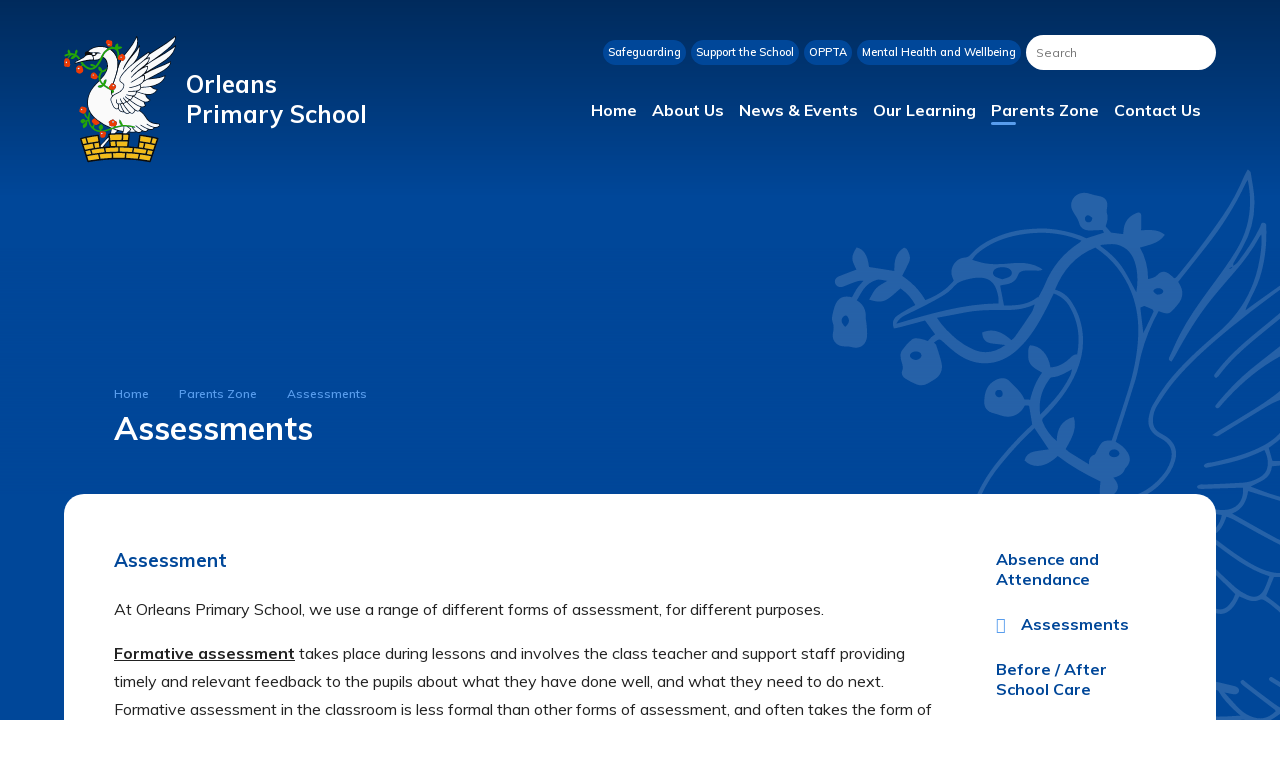

--- FILE ---
content_type: text/html
request_url: https://www.orleans.richmond.sch.uk/page/?title=Assessments&pid=531
body_size: 55220
content:

<!DOCTYPE html>
<!--[if IE 7]><html class="no-ios no-js lte-ie9 lte-ie8 lte-ie7" lang="en" xml:lang="en"><![endif]-->
<!--[if IE 8]><html class="no-ios no-js lte-ie9 lte-ie8"  lang="en" xml:lang="en"><![endif]-->
<!--[if IE 9]><html class="no-ios no-js lte-ie9"  lang="en" xml:lang="en"><![endif]-->
<!--[if !IE]><!--> <html class="no-ios no-js"  lang="en" xml:lang="en"><!--<![endif]-->
	<head>
		<meta http-equiv="X-UA-Compatible" content="IE=edge" />
		<meta http-equiv="content-type" content="text/html; charset=utf-8"/>
		
		<link rel="canonical" href="https://www.orleans.richmond.sch.uk/page/?title=Assessments&amp;pid=531">
		<script>window.FontAwesomeConfig = {showMissingIcons: false};</script><link rel="stylesheet" media="screen" href="https://cdn.juniperwebsites.co.uk/_includes/font-awesome/5.7.1/css/fa-web-font.css?cache=v4.6.56.3">
<script defer src="https://cdn.juniperwebsites.co.uk/_includes/font-awesome/5.7.1/js/fontawesome-all.min.js?cache=v4.6.56.3"></script>
<script defer src="https://cdn.juniperwebsites.co.uk/_includes/font-awesome/5.7.1/js/fa-v4-shims.min.js?cache=v4.6.56.3"></script>

		<title>Orleans Primary School - Assessments</title>
		
<!--[if IE]>
<script>
console = {log:function(){return;}};
</script>
<![endif]-->

<script>
	var boolItemEditDisabled;
	var boolLanguageMode, boolLanguageEditOriginal;
	var boolViewingConnect;
	var boolConnectDashboard;
	var displayRegions = [];
	var intNewFileCount = 0;
	strItemType = "page";
	strSubItemType = "page";

	var featureSupport = {
		tagging: false,
		eventTagging: false
	};
	var boolLoggedIn = false;
boolAdminMode = false;
	var boolSuperUser = false;
strCookieBarStyle = 'bar';
	intParentPageID = "505";
	intCurrentItemID = 531;
	var intCurrentCatID = "";
boolIsHomePage = false;
	boolItemEditDisabled = true;
	boolLanguageEditOriginal=true;
	strCurrentLanguage='en-gb';	strFileAttachmentsUploadLocation = 'bottom';	boolViewingConnect = false;	boolConnectDashboard = false;	var objEditorComponentList = {};

</script>

<script src="https://cdn.juniperwebsites.co.uk/admin/_includes/js/mutation_events.min.js?cache=v4.6.56.3"></script>
<script src="https://cdn.juniperwebsites.co.uk/admin/_includes/js/jquery/jquery.js?cache=v4.6.56.3"></script>
<script src="https://cdn.juniperwebsites.co.uk/admin/_includes/js/jquery/jquery.prefilter.js?cache=v4.6.56.3"></script>
<script src="https://cdn.juniperwebsites.co.uk/admin/_includes/js/jquery/jquery.query.js?cache=v4.6.56.3"></script>
<script src="https://cdn.juniperwebsites.co.uk/admin/_includes/js/jquery/js.cookie.js?cache=v4.6.56.3"></script>
<script src="/_includes/editor/template-javascript.asp?cache=260112"></script>
<script src="/admin/_includes/js/functions/minified/functions.login.new.asp?cache=260112"></script>

  <script>

  </script>
<link href="https://www.orleans.richmond.sch.uk/feeds/pages.asp?pid=531&lang=en" rel="alternate" type="application/rss+xml" title="Orleans Primary School - Assessments - Page Updates"><link href="https://www.orleans.richmond.sch.uk/feeds/comments.asp?title=Assessments&amp;item=page&amp;pid=531" rel="alternate" type="application/rss+xml" title="Orleans Primary School - Assessments - Page Comments"><link rel="stylesheet" media="screen" href="/_site/css/main.css?cache=20251001">
<link rel="stylesheet" media="screen" href="/_site/css/content.css?cache=260112">


	<meta name="mobile-web-app-capable" content="yes">
	<meta name="apple-mobile-web-app-capable" content="yes">
	<meta name="viewport" content="width=device-width, initial-scale=1, minimum-scale=1, maximum-scale=1">

	<link rel="author" href="/humans.txt">
	<link rel="icon" href="/_site/images/favicons/favicon.ico">
	<link rel="apple-touch-icon" href="/_site/images/favicons/favicon.png">
	<link href="https://fonts.googleapis.com/css2?family=Muli:ital,wght@0,400;0,600;0,700;1,400;1,700&display=swap" rel="stylesheet"> 

	<link rel="stylesheet" href="/_site/css/print.css" type="text/css" media="print">

	<script type="text/javascript">
	var iOS = ( navigator.userAgent.match(/(iPad|iPhone|iPod)/g) ? true : false );
	if (iOS) { $('html').removeClass('no-ios').addClass('ios'); }
	</script>

	<!--[if lt IE 9]>
	<link rel="stylesheet" href="/_site/css/ie.css" type="text/css">
	<![endif]-->
<link rel="stylesheet" media="screen" href="https://cdn.juniperwebsites.co.uk/_includes/css/content-blocks.css?cache=v4.6.56.3">
<link rel="stylesheet" media="screen" href="/_includes/css/cookie-colour.asp?cache=260112">
<link rel="stylesheet" media="screen" href="https://cdn.juniperwebsites.co.uk/_includes/css/cookies.css?cache=v4.6.56.3">
<link rel="stylesheet" media="screen" href="https://cdn.juniperwebsites.co.uk/_includes/css/cookies.advanced.css?cache=v4.6.56.3">
<link rel="stylesheet" media="screen" href="https://cdn.juniperwebsites.co.uk/_includes/css/overlord.css?cache=v4.6.56.3">
<link rel="stylesheet" media="screen" href="https://cdn.juniperwebsites.co.uk/_includes/css/templates.css?cache=v4.6.56.3">
<link rel="stylesheet" media="screen" href="/_site/css/attachments.css?cache=260112">
<link rel="stylesheet" media="screen" href="/_site/css/templates.css?cache=260112">
<style>#print_me { display: none;}</style><script src="https://cdn.juniperwebsites.co.uk/admin/_includes/js/modernizr.js?cache=v4.6.56.3"></script>

        <meta property="og:site_name" content="Orleans Primary School" />
        <meta property="og:title" content="Assessments" />
        <meta property="og:image" content="https://www.orleans.richmond.sch.uk/_site/images/design/thumbnail.jpg" />
        <meta property="og:type" content="website" />
        <meta property="twitter:card" content="summary" />
</head>


    <body>


<div id="print_me"></div>
<div class="mason mason--inner mason--no-demo">

	<a name="header" class="header__anchor"></a>

	<!--[if lt IE 9]>
	<div class="browserwarning">You are viewing a basic version of this site. Please upgrade your browser for the full experience.</div>
	<![endif]-->

	
	
	<div class="top">
		<header class="header">
			<div class="header__inner">
				<a class="logo" href="/">
					<img src="/_site/images/design/logo.svg" alt="" />
					<h1>Orleans<br>Primary School</h1>
				</a>
				<button class="btnreset menu__btn" data-toggle=".mason--menu">			
					<span class="menu__btn__text menu__btn__text--open">Menu</span>
					<span class="menu__btn__text menu__btn__text--close">Close</span>
				</button>
					<nav class="menu">
						<ul class="listreset menu__list"><li class="menu__item menu__item--page_1"><a class="menu__item__link" id="page_1" href="/"><span>Home</span></a><button class="menu__item__button" data-tab=".menu__item--page_1--expand"><i class="menu__item__button__icon fa fa-angle-down"></i></button></li><li class="menu__item menu__item--page_11 menu__item--subitems"><a class="menu__item__link" id="page_11" href="/page/?title=About+Us&amp;pid=11"><span>About Us</span></a><button class="menu__item__button" data-tab=".menu__item--page_11--expand"><i class="menu__item__button__icon fa fa-angle-down"></i></button><ul class="menu__item__sub"><li class="menu__item menu__item--page_14"><a class="menu__item__link" id="page_14" href="/page/?title=About+Our+School&amp;pid=14"><span>About Our School</span></a><button class="menu__item__button" data-tab=".menu__item--page_14--expand"><i class="menu__item__button__icon fa fa-angle-down"></i></button></li><li class="menu__item menu__item--page_209"><a class="menu__item__link" id="page_209" href="/page/?title=Admissions+and+School+Tours&amp;pid=209"><span>Admissions and School Tours</span></a><button class="menu__item__button" data-tab=".menu__item--page_209--expand"><i class="menu__item__button__icon fa fa-angle-down"></i></button></li><li class="menu__item menu__item--page_12"><a class="menu__item__link" id="page_12" href="/page/?title=Vision+%26amp%3B+Values&amp;pid=12"><span>Vision &amp; Values</span></a><button class="menu__item__button" data-tab=".menu__item--page_12--expand"><i class="menu__item__button__icon fa fa-angle-down"></i></button></li><li class="menu__item menu__item--page_232"><a class="menu__item__link" id="page_232" href="/page/?title=Nursery&amp;pid=232"><span>Nursery</span></a><button class="menu__item__button" data-tab=".menu__item--page_232--expand"><i class="menu__item__button__icon fa fa-angle-down"></i></button></li><li class="menu__item menu__item--page_239"><a class="menu__item__link" id="page_239" href="/page/?title=Safeguarding&amp;pid=239"><span>Safeguarding</span></a><button class="menu__item__button" data-tab=".menu__item--page_239--expand"><i class="menu__item__button__icon fa fa-angle-down"></i></button></li><li class="menu__item menu__item--page_234"><a class="menu__item__link" id="page_234" href="/page/?title=Online+Safety&amp;pid=234"><span>Online Safety</span></a><button class="menu__item__button" data-tab=".menu__item--page_234--expand"><i class="menu__item__button__icon fa fa-angle-down"></i></button></li><li class="menu__item menu__item--page_227"><a class="menu__item__link" id="page_227" href="/page/?title=Our+Results+%26amp%3B+Development&amp;pid=227"><span>Our Results &amp; Development</span></a><button class="menu__item__button" data-tab=".menu__item--page_227--expand"><i class="menu__item__button__icon fa fa-angle-down"></i></button></li><li class="menu__item menu__item--page_240"><a class="menu__item__link" id="page_240" href="/page/?title=Personal+Development&amp;pid=240"><span>Personal Development</span></a><button class="menu__item__button" data-tab=".menu__item--page_240--expand"><i class="menu__item__button__icon fa fa-angle-down"></i></button></li><li class="menu__item menu__item--page_619"><a class="menu__item__link" id="page_619" href="/page/?title=Mental+Health+and+Wellbeing&amp;pid=619"><span>Mental Health and Wellbeing</span></a><button class="menu__item__button" data-tab=".menu__item--page_619--expand"><i class="menu__item__button__icon fa fa-angle-down"></i></button></li><li class="menu__item menu__item--page_235"><a class="menu__item__link" id="page_235" href="/page/?title=Policies+and+Documents&amp;pid=235"><span>Policies and Documents</span></a><button class="menu__item__button" data-tab=".menu__item--page_235--expand"><i class="menu__item__button__icon fa fa-angle-down"></i></button></li><li class="menu__item menu__item--page_211"><a class="menu__item__link" id="page_211" href="/page/?title=Curriculum&amp;pid=211"><span>Curriculum</span></a><button class="menu__item__button" data-tab=".menu__item--page_211--expand"><i class="menu__item__button__icon fa fa-angle-down"></i></button></li><li class="menu__item menu__item--page_16"><a class="menu__item__link" id="page_16" href="/page/?title=Staff&amp;pid=16"><span>Staff</span></a><button class="menu__item__button" data-tab=".menu__item--page_16--expand"><i class="menu__item__button__icon fa fa-angle-down"></i></button></li><li class="menu__item menu__item--page_17"><a class="menu__item__link" id="page_17" href="/page/?title=Governors&amp;pid=17"><span>Governors</span></a><button class="menu__item__button" data-tab=".menu__item--page_17--expand"><i class="menu__item__button__icon fa fa-angle-down"></i></button></li><li class="menu__item menu__item--page_246"><a class="menu__item__link" id="page_246" href="/page/?title=Pupil+Premium+and+Catch%2DUp+Premium&amp;pid=246"><span>Pupil Premium and Catch-Up Premium</span></a><button class="menu__item__button" data-tab=".menu__item--page_246--expand"><i class="menu__item__button__icon fa fa-angle-down"></i></button></li><li class="menu__item menu__item--page_230"><a class="menu__item__link" id="page_230" href="/page/?title=Latest+OFSTED+Report&amp;pid=230"><span>Latest OFSTED Report</span></a><button class="menu__item__button" data-tab=".menu__item--page_230--expand"><i class="menu__item__button__icon fa fa-angle-down"></i></button></li><li class="menu__item menu__item--page_210"><a class="menu__item__link" id="page_210" href="/page/?title=FAQs&amp;pid=210"><span>FAQs</span></a><button class="menu__item__button" data-tab=".menu__item--page_210--expand"><i class="menu__item__button__icon fa fa-angle-down"></i></button></li><li class="menu__item menu__item--page_228"><a class="menu__item__link" id="page_228" href="/page/?title=Special+Educational+Needs&amp;pid=228"><span>Special Educational Needs</span></a><button class="menu__item__button" data-tab=".menu__item--page_228--expand"><i class="menu__item__button__icon fa fa-angle-down"></i></button></li><li class="menu__item menu__item--page_229"><a class="menu__item__link" id="page_229" href="/page/?title=School+Nurse+Service&amp;pid=229"><span>School Nurse Service</span></a><button class="menu__item__button" data-tab=".menu__item--page_229--expand"><i class="menu__item__button__icon fa fa-angle-down"></i></button></li><li class="menu__item menu__item--page_231"><a class="menu__item__link" id="page_231" href="/page/?title=Sports+Premium&amp;pid=231"><span>Sports Premium</span></a><button class="menu__item__button" data-tab=".menu__item--page_231--expand"><i class="menu__item__button__icon fa fa-angle-down"></i></button></li><li class="menu__item menu__item--page_248"><a class="menu__item__link" id="page_248" href="/page/?title=Rights+Respecting&amp;pid=248"><span>Rights Respecting</span></a><button class="menu__item__button" data-tab=".menu__item--page_248--expand"><i class="menu__item__button__icon fa fa-angle-down"></i></button></li><li class="menu__item menu__item--page_247"><a class="menu__item__link" id="page_247" href="/page/?title=Parent+Surveys&amp;pid=247"><span>Parent Surveys</span></a><button class="menu__item__button" data-tab=".menu__item--page_247--expand"><i class="menu__item__button__icon fa fa-angle-down"></i></button></li><li class="menu__item menu__item--page_233"><a class="menu__item__link" id="page_233" href="/page/?title=Community+Links&amp;pid=233"><span>Community Links</span></a><button class="menu__item__button" data-tab=".menu__item--page_233--expand"><i class="menu__item__button__icon fa fa-angle-down"></i></button></li><li class="menu__item menu__item--page_249"><a class="menu__item__link" id="page_249" href="/page/?title=Vacancies&amp;pid=249"><span>Vacancies</span></a><button class="menu__item__button" data-tab=".menu__item--page_249--expand"><i class="menu__item__button__icon fa fa-angle-down"></i></button></li><li class="menu__item menu__item--page_589"><a class="menu__item__link" id="page_589" href="/page/?title=Financial+Information&amp;pid=589"><span>Financial Information</span></a><button class="menu__item__button" data-tab=".menu__item--page_589--expand"><i class="menu__item__button__icon fa fa-angle-down"></i></button></li><li class="menu__item menu__item--url_2"><a class="menu__item__link" id="url_2" href="/_site/data/files/docs/about/302FDC0F30F4880564E9BBFE467BA7B5.pdf?pid=11" target="_blank" rel="external"><span>Glossary</span></a><button class="menu__item__button" data-tab=".menu__item--url_2--expand"><i class="menu__item__button__icon fa fa-angle-down"></i></button></li></ul></li><li class="menu__item menu__item--page_251 menu__item--subitems"><a class="menu__item__link" id="page_251" href="/page/?title=News+%26amp%3B+Events&amp;pid=251"><span>News &amp; Events</span></a><button class="menu__item__button" data-tab=".menu__item--page_251--expand"><i class="menu__item__button__icon fa fa-angle-down"></i></button><ul class="menu__item__sub"><li class="menu__item menu__item--page_252"><a class="menu__item__link" id="page_252" href="/page/?title=Term+Dates&amp;pid=252"><span>Term Dates</span></a><button class="menu__item__button" data-tab=".menu__item--page_252--expand"><i class="menu__item__button__icon fa fa-angle-down"></i></button></li><li class="menu__item menu__item--page_253"><a class="menu__item__link" id="page_253" href="/page/?title=Newsletters&amp;pid=253"><span>Newsletters</span></a><button class="menu__item__button" data-tab=".menu__item--page_253--expand"><i class="menu__item__button__icon fa fa-angle-down"></i></button></li></ul></li><li class="menu__item menu__item--page_260 menu__item--subitems"><a class="menu__item__link" id="page_260" href="/page/?title=Our+Learning&amp;pid=260"><span>Our Learning</span></a><button class="menu__item__button" data-tab=".menu__item--page_260--expand"><i class="menu__item__button__icon fa fa-angle-down"></i></button><ul class="menu__item__sub"><li class="menu__item menu__item--page_299"><a class="menu__item__link" id="page_299" href="/page/?title=Nursery&amp;pid=299"><span>Nursery</span></a><button class="menu__item__button" data-tab=".menu__item--page_299--expand"><i class="menu__item__button__icon fa fa-angle-down"></i></button></li><li class="menu__item menu__item--page_497"><a class="menu__item__link" id="page_497" href="/page/?title=Reception&amp;pid=497"><span>Reception</span></a><button class="menu__item__button" data-tab=".menu__item--page_497--expand"><i class="menu__item__button__icon fa fa-angle-down"></i></button></li><li class="menu__item menu__item--page_307"><a class="menu__item__link" id="page_307" href="/page/?title=Year+1&amp;pid=307"><span>Year 1</span></a><button class="menu__item__button" data-tab=".menu__item--page_307--expand"><i class="menu__item__button__icon fa fa-angle-down"></i></button></li><li class="menu__item menu__item--page_315"><a class="menu__item__link" id="page_315" href="/page/?title=Year+2&amp;pid=315"><span>Year 2</span></a><button class="menu__item__button" data-tab=".menu__item--page_315--expand"><i class="menu__item__button__icon fa fa-angle-down"></i></button></li><li class="menu__item menu__item--page_334"><a class="menu__item__link" id="page_334" href="/page/?title=Year+3&amp;pid=334"><span>Year 3</span></a><button class="menu__item__button" data-tab=".menu__item--page_334--expand"><i class="menu__item__button__icon fa fa-angle-down"></i></button></li><li class="menu__item menu__item--page_344"><a class="menu__item__link" id="page_344" href="/page/?title=Year+4&amp;pid=344"><span>Year 4</span></a><button class="menu__item__button" data-tab=".menu__item--page_344--expand"><i class="menu__item__button__icon fa fa-angle-down"></i></button></li><li class="menu__item menu__item--page_405"><a class="menu__item__link" id="page_405" href="/page/?title=Year+5&amp;pid=405"><span>Year 5</span></a><button class="menu__item__button" data-tab=".menu__item--page_405--expand"><i class="menu__item__button__icon fa fa-angle-down"></i></button></li><li class="menu__item menu__item--page_420"><a class="menu__item__link" id="page_420" href="/page/?title=Year+6&amp;pid=420"><span>Year 6</span></a><button class="menu__item__button" data-tab=".menu__item--page_420--expand"><i class="menu__item__button__icon fa fa-angle-down"></i></button></li><li class="menu__item menu__item--page_266"><a class="menu__item__link" id="page_266" href="/page/?title=School+Houses&amp;pid=266"><span>School Houses</span></a><button class="menu__item__button" data-tab=".menu__item--page_266--expand"><i class="menu__item__button__icon fa fa-angle-down"></i></button></li><li class="menu__item menu__item--page_250"><a class="menu__item__link" id="page_250" href="/page/?title=Remote%2FBlended+Learning&amp;pid=250"><span>Remote/Blended Learning</span></a><button class="menu__item__button" data-tab=".menu__item--page_250--expand"><i class="menu__item__button__icon fa fa-angle-down"></i></button></li><li class="menu__item menu__item--page_298"><a class="menu__item__link" id="page_298" href="/page/?title=Recycling+Team&amp;pid=298"><span>Recycling Team</span></a><button class="menu__item__button" data-tab=".menu__item--page_298--expand"><i class="menu__item__button__icon fa fa-angle-down"></i></button></li><li class="menu__item menu__item--page_710"><a class="menu__item__link" id="page_710" href="/page/?title=Curriculum&amp;pid=710"><span>Curriculum</span></a><button class="menu__item__button" data-tab=".menu__item--page_710--expand"><i class="menu__item__button__icon fa fa-angle-down"></i></button></li></ul></li><li class="menu__item menu__item--page_505 menu__item--subitems menu__item--selected"><a class="menu__item__link" id="page_505" href="/page/?title=Parents+Zone&amp;pid=505"><span>Parents Zone</span></a><button class="menu__item__button" data-tab=".menu__item--page_505--expand"><i class="menu__item__button__icon fa fa-angle-down"></i></button><ul class="menu__item__sub"><li class="menu__item menu__item--page_506"><a class="menu__item__link" id="page_506" href="/page/?title=Absence+and+Attendance&amp;pid=506"><span>Absence and Attendance</span></a><button class="menu__item__button" data-tab=".menu__item--page_506--expand"><i class="menu__item__button__icon fa fa-angle-down"></i></button></li><li class="menu__item menu__item--page_531 menu__item--selected menu__item--final"><a class="menu__item__link" id="page_531" href="/page/?title=Assessments&amp;pid=531"><span>Assessments</span></a><button class="menu__item__button" data-tab=".menu__item--page_531--expand"><i class="menu__item__button__icon fa fa-angle-down"></i></button></li><li class="menu__item menu__item--page_526"><a class="menu__item__link" id="page_526" href="/page/?title=Before+%2F+After+School+Care&amp;pid=526"><span>Before / After School Care</span></a><button class="menu__item__button" data-tab=".menu__item--page_526--expand"><i class="menu__item__button__icon fa fa-angle-down"></i></button></li><li class="menu__item menu__item--page_711"><a class="menu__item__link" id="page_711" href="/page/?title=Bereavement+Support&amp;pid=711"><span>Bereavement Support</span></a><button class="menu__item__button" data-tab=".menu__item--page_711--expand"><i class="menu__item__button__icon fa fa-angle-down"></i></button></li><li class="menu__item menu__item--page_525"><a class="menu__item__link" id="page_525" href="/page/?title=Class+Reps&amp;pid=525"><span>Class Reps</span></a><button class="menu__item__button" data-tab=".menu__item--page_525--expand"><i class="menu__item__button__icon fa fa-angle-down"></i></button></li><li class="menu__item menu__item--page_508"><a class="menu__item__link" id="page_508" href="/page/?title=Clubs&amp;pid=508"><span>Clubs</span></a><button class="menu__item__button" data-tab=".menu__item--page_508--expand"><i class="menu__item__button__icon fa fa-angle-down"></i></button></li><li class="menu__item menu__item--page_523"><a class="menu__item__link" id="page_523" href="/page/?title=Emergency+Closures&amp;pid=523"><span>Emergency Closures</span></a><button class="menu__item__button" data-tab=".menu__item--page_523--expand"><i class="menu__item__button__icon fa fa-angle-down"></i></button></li><li class="menu__item menu__item--page_539"><a class="menu__item__link" id="page_539" href="/page/?title=Forms&amp;pid=539"><span>Forms</span></a><button class="menu__item__button" data-tab=".menu__item--page_539--expand"><i class="menu__item__button__icon fa fa-angle-down"></i></button></li><li class="menu__item menu__item--page_541"><a class="menu__item__link" id="page_541" href="/page/?title=Letters+to+Parents%2FCarers&amp;pid=541"><span>Letters to Parents/Carers</span></a><button class="menu__item__button" data-tab=".menu__item--page_541--expand"><i class="menu__item__button__icon fa fa-angle-down"></i></button></li><li class="menu__item menu__item--page_521"><a class="menu__item__link" id="page_521" href="/page/?title=Lunches&amp;pid=521"><span>Lunches</span></a><button class="menu__item__button" data-tab=".menu__item--page_521--expand"><i class="menu__item__button__icon fa fa-angle-down"></i></button></li><li class="menu__item menu__item--page_528"><a class="menu__item__link" id="page_528" href="/page/?title=Merits+%26amp%3B+House+Points&amp;pid=528"><span>Merits &amp; House Points</span></a><button class="menu__item__button" data-tab=".menu__item--page_528--expand"><i class="menu__item__button__icon fa fa-angle-down"></i></button></li><li class="menu__item menu__item--page_524"><a class="menu__item__link" id="page_524" href="/page/?title=Parent+Helpers&amp;pid=524"><span>Parent Helpers</span></a><button class="menu__item__button" data-tab=".menu__item--page_524--expand"><i class="menu__item__button__icon fa fa-angle-down"></i></button></li><li class="menu__item menu__item--page_507"><a class="menu__item__link" id="page_507" href="/page/?title=PTA+%28OPPTA%29&amp;pid=507"><span>PTA (OPPTA)</span></a><button class="menu__item__button" data-tab=".menu__item--page_507--expand"><i class="menu__item__button__icon fa fa-angle-down"></i></button></li><li class="menu__item menu__item--page_532"><a class="menu__item__link" id="page_532" href="/page/?title=Parent+View&amp;pid=532"><span>Parent View</span></a><button class="menu__item__button" data-tab=".menu__item--page_532--expand"><i class="menu__item__button__icon fa fa-angle-down"></i></button></li><li class="menu__item menu__item--page_522"><a class="menu__item__link" id="page_522" href="/page/?title=School+Uniform&amp;pid=522"><span>School Uniform</span></a><button class="menu__item__button" data-tab=".menu__item--page_522--expand"><i class="menu__item__button__icon fa fa-angle-down"></i></button></li><li class="menu__item menu__item--page_540"><a class="menu__item__link" id="page_540" href="/page/?title=OPSF+Voluntary+Fund&amp;pid=540"><span>OPSF Voluntary Fund</span></a><button class="menu__item__button" data-tab=".menu__item--page_540--expand"><i class="menu__item__button__icon fa fa-angle-down"></i></button></li></ul></li><li class="menu__item menu__item--page_543 menu__item--subitems"><a class="menu__item__link" id="page_543" href="/page/?title=Contact+Us&amp;pid=543"><span>Contact Us</span></a><button class="menu__item__button" data-tab=".menu__item--page_543--expand"><i class="menu__item__button__icon fa fa-angle-down"></i></button><ul class="menu__item__sub"><li class="menu__item menu__item--form_18"><a class="menu__item__link" id="form_18" href="/form/?pid=543&amp;form=18"><span>Contact Form</span></a><button class="menu__item__button" data-tab=".menu__item--form_18--expand"><i class="menu__item__button__icon fa fa-angle-down"></i></button></li><li class="menu__item menu__item--page_693"><a class="menu__item__link" id="page_693" href="/page/?title=School+Access+%26amp%3B+Parking&amp;pid=693"><span>School Access &amp; Parking</span></a><button class="menu__item__button" data-tab=".menu__item--page_693--expand"><i class="menu__item__button__icon fa fa-angle-down"></i></button></li></ul></li></ul>
						<div class="menu__extras">
							<ul class="listreset menu__quicklinks"><li class="menu__quicklinks__item"><a href="/page/?title=Safeguarding&pid=239" target="_self">Safeguarding</a></li><li class="menu__quicklinks__item"><a href="/page/?title=Voluntary+Fund&pid=540" target="_self">Support the School</a></li><li class="menu__quicklinks__item"><a href="/page/?title=PTA+%28OPPTA%29&pid=507" target="_self">OPPTA</a></li><li class="menu__quicklinks__item"><a href="/page/?title=Mental+Health+and+Wellbeing&pid=619" target="_self">Mental Health and Wellbeing</a></li></ul>
							<form class="menu__search" method="post" action="/search/default.asp?pid=0">
								<input class="inputreset" type="text" name="searchValue" placeholder="Search" />
								<button class="btnreset" type="submit" name="Search"><i class="fas fa-search"></i></button>
							</form>
						</div>
					</nav>
				</section>
			</div>
		</div>

		
		<section class="hero">
			<div class="hero__inner">
				
				<div class="hero__slideshow">
					<ul class="listreset hero__slideshow__inner"><li class="hero__slideshow__item"><div class="lazySlide hero__slideshow__item__img" data-src="/_site/data/files/images/slideshow/0F53D5A9982346CDD8D5F00A46BB7ABA.jpg" data-fill="true"></div></li><li class="hero__slideshow__item"><div class="lazySlide hero__slideshow__item__img" data-src="/_site/data/files/images/slideshow/186295991430A9B6A79751A5B1C7490B.jpg" data-fill="true"></div></li><li class="hero__slideshow__item"><div class="lazySlide hero__slideshow__item__img" data-src="/_site/data/files/images/slideshow/3C8CAB2C7F1363A3D2AB49DA100687BC.jpg" data-fill="true"></div></li><li class="hero__slideshow__item"><div class="lazySlide hero__slideshow__item__img" data-src="/_site/data/files/images/slideshow/485AB4EAAB4499F907FD72124C983C38.jpg" data-fill="true"></div></li><li class="hero__slideshow__item"><div class="lazySlide hero__slideshow__item__img" data-src="/_site/data/files/images/slideshow/74F256A29FCA9F5C1D7A82E99C4533ED.jpg" data-fill="true"></div></li><li class="hero__slideshow__item"><div class="lazySlide hero__slideshow__item__img" data-src="/_site/data/files/images/slideshow/7C91E45ADA0459F79B7AAEEF96E34770.jpg" data-fill="true"></div></li><li class="hero__slideshow__item"><div class="lazySlide hero__slideshow__item__img" data-src="/_site/data/files/images/slideshow/905B1EEC54A12E8827FAC1B8DF45FD45.jpg" data-fill="true"></div></li><li class="hero__slideshow__item"><div class="lazySlide hero__slideshow__item__img" data-src="/_site/data/files/images/slideshow/ADBC05784F92F2C6002ED0C80144F830.jpg" data-fill="true"></div></li><li class="hero__slideshow__item"><div class="lazySlide hero__slideshow__item__img" data-src="/_site/data/files/images/slideshow/C134D3C831579086354FE88DD60ED53B.jpg" data-fill="true"></div></li><li class="hero__slideshow__item"><div class="lazySlide hero__slideshow__item__img" data-src="/_site/data/files/images/slideshow/E4967ABB516E31974FBF0A20D7C9D93C.jpg" data-fill="true"></div></li></ul>
				</div>
				<div class="hero__overlay">
					<ul class="hero__path"><li class="hero__path__item hero__path__item--page_1"><a class="hero__path__item__link" href="/">Home</a><span class="hero__path__item__sep"><i class="fa fa-angle-right"></i></span></li><li class="hero__path__item hero__path__item--page_505 hero__path__item--selected"><a class="hero__path__item__link" href="/page/?title=Parents+Zone&amp;pid=505">Parents Zone</a><span class="hero__path__item__sep"><i class="fa fa-angle-right"></i></span></li><li class="hero__path__item hero__path__item--page_531 hero__path__item--selected hero__path__item--final"><a class="hero__path__item__link" href="/page/?title=Assessments&amp;pid=531">Assessments</a><span class="hero__path__item__sep"><i class="fa fa-angle-right"></i></span></li></ul><h1 class="hero__title" id="itemTitle">Assessments</h1>
				</div>
			</div>
		</section>
		
	<main class="main">
		<img class="main__watermark" src="/_site/images/design/watermark.svg" alt="" />
		<div class="center main__inner">
			<div class="content content--page"> 
			<div class="content__region"><h3><strong id="docs-internal-guid-b42dc45f-7fff-ccb7-457a-52482b351d06">Assessment</strong></h3>

<p>At Orleans Primary School, we use a range of different forms of assessment, for different purposes.<strong>&nbsp;</strong></p>

<p><strong id="docs-internal-guid-b42dc45f-7fff-ccb7-457a-52482b351d06"><u>Formative assessment</u> </strong>takes place during lessons and involves the class teacher and support staff providing timely and relevant feedback to the pupils about what they have done well, and what they need to do next. Formative assessment in the classroom is less formal than other forms of assessment, and often takes the form of questioning, quizzes and verbal feedback. The teaching staff&nbsp;will also assess your child through their daily interactions to find out how well they understand their learning. These &lsquo;point in time&rsquo; assessments allow the teachers to make adaptations within lessons, including providing support and challenge where needed.&nbsp;</p>

<p><strong id="docs-internal-guid-b42dc45f-7fff-ccb7-457a-52482b351d06"><u>Summative assessment</u> </strong>is used termly, through standardised testing in reading, writing, grammar, punctuation and spelling (GPS) and mathematics. This test information is analysed closely using both an interactive computer program and through professional dialogue between teachers and senior leaders, to inform us of the next steps in the pupils&rsquo; learning. The test results are not used in isolation: they are used in conjunction with the teacher assessments to inform each child&rsquo;s overall achievement.</p>

<p>All subjects across the wider curriculum are assessed continuously throughout the year, against the national expectations for the age range, as set out in the National Curriculum.&nbsp;</p>

<p>Age-related expectations (ARE) are used to report each child&rsquo;s attainment using the following terminology:</p>

<p><strong><u>Below ARE</u>, </strong>where a child is working below the current year group expectations.&nbsp;</p>

<p><strong id="docs-internal-guid-58fd02f8-7fff-5adb-167e-aa0050069677"><u>Working towards ARE</u>, </strong>where a child is working with the current year group expectations but may not have secured as much of the knowledge as we would expect at any given point in the year.<strong>&nbsp; &nbsp; &nbsp; &nbsp; &nbsp; &nbsp; &nbsp; &nbsp; &nbsp; &nbsp; &nbsp; &nbsp; &nbsp; &nbsp; &nbsp; &nbsp; &nbsp; &nbsp; &nbsp; &nbsp; &nbsp; &nbsp; &nbsp; &nbsp; &nbsp; &nbsp; &nbsp; &nbsp; &nbsp;&nbsp; &nbsp; &nbsp; &nbsp; &nbsp; &nbsp; &nbsp; &nbsp; &nbsp; &nbsp; &nbsp; &nbsp; &nbsp; &nbsp; &nbsp; &nbsp; &nbsp; &nbsp; &nbsp;&nbsp;</strong></p>

<p><strong><u>At ARE</u>, </strong>where a child is working within the current year group expectations and is on track to meet all national expectations by the end of the year.&nbsp;</p>

<p><strong id="docs-internal-guid-58fd02f8-7fff-5adb-167e-aa0050069677"><u>Above ARE</u>, </strong>where a child has met the national expectations for the current year group and has deepened their knowledge across the subject.&nbsp;</p>

<p>&nbsp;</p>

<h3><strong id="docs-internal-guid-58fd02f8-7fff-5adb-167e-aa0050069677">Early Years</strong></h3>

<p>In the Early Years Foundation Stage (EYFS) a profile is kept on your child&rsquo;s progress. This is a report of your child&rsquo;s development and achievement at the end of their Reception year.</p>

<p>The EYFS Profile is<strong> </strong>broken down into seven areas of learning:</p>

<ul>
	<li>
	<p role="presentation">Communication and language</p>
	</li>
	<li>
	<p role="presentation">Physical development</p>
	</li>
	<li>
	<p role="presentation">Personal, social and emotional development (PSE)</p>
	</li>
	<li>
	<p role="presentation">Literacy</p>
	</li>
	<li>
	<p role="presentation">Mathematics</p>
	</li>
	<li>
	<p role="presentation">Understanding the world</p>
	</li>
	<li>
	<p role="presentation">Expressive arts and design</p>
	</li>
</ul>

<p>Assessment is ongoing throughout the EYFS but the official EYFS Profile for each child is completed in the final term of Reception. The assessment takes place through teacher observation of children&rsquo;s learning and development as they take part in everyday activities and planned observations where teachers spend time on a specific task with an individual child or small group.</p>

<p>There are two separate achievement levels within each Development Matters age band (a document which outlines expected progress for different age ranges in the Early Years):</p>

<ul>
	<li>
	<p role="presentation"><u>Expected:</u> your child is working at the level expected for their age</p>
	</li>
	<li>
	<p role="presentation"><u>Emerging:</u> your child is working below the expected level</p>
	</li>
</ul>

<p>&nbsp;</p>

<h3><strong id="docs-internal-guid-ea538e02-7fff-8c9b-c478-85ad459c3da4">Statutory Assessments</strong></h3>

<p>At different points in primary school, children are required to sit statutory assessments:</p>

<h4><strong id="docs-internal-guid-ea538e02-7fff-8c9b-c478-85ad459c3da4">Year 1 Phonics Screening</strong></h4>

<p>Towards the end of Year 1, children will conduct a simple test (Phonics Screening Check) with their class teacher. This is to determine if they have met a set threshold in their phonetic knowledge. Results are communicated with parents in the end of year school report.</p>

<h4><strong id="docs-internal-guid-ea538e02-7fff-8c9b-c478-85ad459c3da4">Year 4 Multiplication Tables Check (MTC)</strong></h4>

<p>Towards the end of Year 4, children are tested through an online multiplication tables check. Results are communicated with parents in the end of year school report.&nbsp;</p>

<h4><strong id="docs-internal-guid-ea538e02-7fff-8c9b-c478-85ad459c3da4">End of Key Stage 2 National Curriculum Tests</strong></h4>

<p>Towards the end of Year 6, pupils will sit an English GPS test, reading test and mathematics test (commonly referred to as &lsquo;SATs&rsquo;). These tests are set and marked externally. Additionally, the teacher assessment data for writing and for science is submitted to the DfE for each child.&nbsp;</p>

<p>You will receive assessment information for your child in<u> reading and maths</u>:</p>

<ul>
	<li>
	<p role="presentation"><strong id="docs-internal-guid-ea538e02-7fff-8c9b-c478-85ad459c3da4"><u>EXS: </u></strong>your child is working at the expected standard in this subject, based on test scores.</p>
	</li>
</ul>

<ul>
	<li>
	<p role="presentation"><strong id="docs-internal-guid-f1d69dee-7fff-535d-b556-fd0f2b28a001"><u>GDS:</u> </strong>your child is working at greater depth in this subject, based on test scores.</p>
	</li>
	<li>
	<p role="presentation"><strong id="docs-internal-guid-f1d69dee-7fff-535d-b556-fd0f2b28a001"><u>WTS</u>: </strong>Your child is working towards the expected standard in this subject, based on test scores.&nbsp;</p>
	</li>
	<li>
	<p role="presentation"><strong id="docs-internal-guid-f1d69dee-7fff-535d-b556-fd0f2b28a001"><u>B:</u> </strong>your child is working below the expected standard and did not take the SATs tests. In this case, further information will be provided regarding the specific age-related or developmental stage your child is working at.&nbsp;&nbsp;</p>
	</li>
</ul>

<p>You will receive assessment information for your child in <u>writing</u>:</p>

<ul>
	<li>
	<p role="presentation"><strong id="docs-internal-guid-f1d69dee-7fff-535d-b556-fd0f2b28a001"><u>EXS: </u></strong>your child is working at the expected standard in this subject, based on the Teacher Assessment Framework.<strong>&nbsp;</strong></p>
	</li>
	<li>
	<p role="presentation"><strong id="docs-internal-guid-f1d69dee-7fff-535d-b556-fd0f2b28a001"><u>GDS:</u> </strong>your child is working at greater depth in this subject, based on the Teacher Assessment Framework.</p>
	</li>
	<li>
	<p role="presentation"><strong id="docs-internal-guid-f1d69dee-7fff-535d-b556-fd0f2b28a001"><u>WTS:</u> </strong>Your child is working towards the expected standard in this subject, based on the Teacher Assessment Framework.</p>
	</li>
</ul>

<p>You will receive assessment information for your child in <u>science</u>:</p>

<ul>
	<li>
	<p role="presentation"><strong id="docs-internal-guid-f1d69dee-7fff-535d-b556-fd0f2b28a001"><u>EXS: </u></strong>your child is working at the expected standard for science, based on the Teacher Assessment Framework.&nbsp;</p>
	</li>
	<li>
	<p role="presentation"><strong id="docs-internal-guid-f1d69dee-7fff-535d-b556-fd0f2b28a001"><u>HNM</u>: </strong>your child has not met the expected standards for science, based on the Teacher Assessment Framework.&nbsp;</p>
	</li>
</ul>

<h4><strong id="docs-internal-guid-f1d69dee-7fff-535d-b556-fd0f2b28a001">Involving Pupils and Parents</strong></h4>

<p>Pupils are continuously involved in their learning. We encourage pupils to reflect daily about their learning and we also include pupils in self-assessing their own and other&rsquo;s learning.</p>

<p>With the exception of Year 6 (who use past SATs papers as their termly assessments), we do not share grades with pupils as we do not believe this helps their learning, nor do we give out the assessment papers once completed. We do, however, ensure children know what they need to do next to improve their learning. Progress information will be shared with parents at parents&rsquo; evenings.</p>

<p><strong id="docs-internal-guid-f1d69dee-7fff-535d-b556-fd0f2b28a001"><a href="https://www.gov.uk/guidance/reporting-to-parents-at-the-end-of-key-stages-1-and-2">Statutory reporting requirements</a> </strong>are followed by the school.</p>

<p>Teachers meet formally with parents twice a year, with the opportunity to meet in the summer term following the end of year written report. However, we always operate an open door policy and parents are more than welcome to speak with the teacher informally throughout the year.</p>

<p>&nbsp;</p>

<p>&nbsp;</p>
				</div>
			</div>
			<aside class="subnav">
				<ul class="subnav__list"><li class="subnav__list__item subnav__list__item--page_506"><a class="subnav__list__item__link" id="page_506" href="/page/?title=Absence+and+Attendance&amp;pid=506">Absence and Attendance</a></li><li class="subnav__list__item subnav__list__item--page_531 subnav__list__item--selected subnav__list__item--final"><a class="subnav__list__item__link" id="page_531" href="/page/?title=Assessments&amp;pid=531">Assessments</a></li><li class="subnav__list__item subnav__list__item--page_526"><a class="subnav__list__item__link" id="page_526" href="/page/?title=Before+%2F+After+School+Care&amp;pid=526">Before / After School Care</a></li><li class="subnav__list__item subnav__list__item--page_711"><a class="subnav__list__item__link" id="page_711" href="/page/?title=Bereavement+Support&amp;pid=711">Bereavement Support</a></li><li class="subnav__list__item subnav__list__item--page_525"><a class="subnav__list__item__link" id="page_525" href="/page/?title=Class+Reps&amp;pid=525">Class Reps</a></li><li class="subnav__list__item subnav__list__item--page_508"><a class="subnav__list__item__link" id="page_508" href="/page/?title=Clubs&amp;pid=508">Clubs</a></li><li class="subnav__list__item subnav__list__item--page_523"><a class="subnav__list__item__link" id="page_523" href="/page/?title=Emergency+Closures&amp;pid=523">Emergency Closures</a></li><li class="subnav__list__item subnav__list__item--page_539"><a class="subnav__list__item__link" id="page_539" href="/page/?title=Forms&amp;pid=539">Forms</a></li><li class="subnav__list__item subnav__list__item--page_541"><a class="subnav__list__item__link" id="page_541" href="/page/?title=Letters+to+Parents%2FCarers&amp;pid=541">Letters to Parents/Carers</a></li><li class="subnav__list__item subnav__list__item--page_521"><a class="subnav__list__item__link" id="page_521" href="/page/?title=Lunches&amp;pid=521">Lunches</a></li><li class="subnav__list__item subnav__list__item--page_528"><a class="subnav__list__item__link" id="page_528" href="/page/?title=Merits+%26amp%3B+House+Points&amp;pid=528">Merits &amp; House Points</a></li><li class="subnav__list__item subnav__list__item--page_524"><a class="subnav__list__item__link" id="page_524" href="/page/?title=Parent+Helpers&amp;pid=524">Parent Helpers</a></li><li class="subnav__list__item subnav__list__item--page_507"><a class="subnav__list__item__link" id="page_507" href="/page/?title=PTA+%28OPPTA%29&amp;pid=507">PTA (OPPTA)</a></li><li class="subnav__list__item subnav__list__item--page_532"><a class="subnav__list__item__link" id="page_532" href="/page/?title=Parent+View&amp;pid=532">Parent View</a></li><li class="subnav__list__item subnav__list__item--page_522"><a class="subnav__list__item__link" id="page_522" href="/page/?title=School+Uniform&amp;pid=522">School Uniform</a></li><li class="subnav__list__item subnav__list__item--page_540"><a class="subnav__list__item__link" id="page_540" href="/page/?title=OPSF+Voluntary+Fund&amp;pid=540">OPSF Voluntary Fund</a></li></ul>
			</aside>
		</div>
	</main>
	

	<section class="contact">
		<div class="center contact__inner">
			<div class="contact__info contact__info--address">
				<h3>Address</h3>
				<p>Orleans Primary School, Hartington Road, Twickenham, Middlesex, TW1 3EN</p>
			</div>
			<div class="contact__info contact__info--phone">
				<h3>Phone</h3>
				<p><a href="tel:020 8892 1654">020 8892 1654</a></p>
			</div>
			<div class="contact__info contact__info--address">
				<h3>Email</h3>
				<p><a href="mailto:info@orleans.richmond.sch.uk">info@orleans.richmond.sch.uk</a></p>
			</div>
		</div>
	</section>

	<footer class="footer">
		<div class="center footer__inner">
			<div class="footer__top">
				<div class="footer__info">
					<p class="footer__links"><a href="https://www.orleans.richmond.sch.uk/accessibility.asp?level=high-vis&amp;item=page_531" title="This link will display the current page in high visibility mode, suitable for screen reader software">High Visibility Version</a><a href="https://www.orleans.richmond.sch.uk/accessibility-statement/">Accessibility Statement</a><a href="https://www.orleans.richmond.sch.uk/sitemap/">Sitemap</a><a href="/privacy-cookies/">Privacy Policy</a><a href="#" id="cookie_settings" role="button" title="Cookie Settings" aria-label="Cookie Settings">Cookie Settings</a>
<script>
	$(document).ready(function() {
		$('#cookie_settings').on('click', function(event) { 
			event.preventDefault();
			$('.cookie_information__icon').trigger('click');
		});
	}); 
</script></p>
					<p class="footer__legal">Copyright &copy; 2026&nbsp;Orleans Primary School<span class="footer__seperator">|</span>Website Design by <a rel="nofollow" target="_blank" href="https://websites.junipereducation.org/"> e4education</a></p>
				</div>
				<a class="lazy footer__ceop" href="https://www.ceop.police.uk/safety-centre/" target="_blank" data-src="/_site/images/design/ceop.gif"></a>
			</div>
			<div class="footer__bot">
				<ul class="listreset owl-carousel footer__awards"><li class="footer__awards__item"><a class="footer__awards__item__link" target="_blank"><img src="/_site/data/files/images/logosandawards/eco-schools_rgb.png" alt="Eco-Schools" /></a></li><li class="footer__awards__item"><a class="footer__awards__item__link" target="_blank"><img src="/_site/data/files/images/logosandawards/Picture%201.png" alt="Rugby Football Union Education Partnership" /></a></li><li class="footer__awards__item"><a class="footer__awards__item__link" target="_blank"><img src="/_site/data/files/images/logosandawards/healthy%20schools.png" alt="Healthy Schools" /></a></li><li class="footer__awards__item"><a class="footer__awards__item__link" target="_blank"><img src="/_site/data/files/images/logosandawards/262568C6BF828F39F8871E8E6076446A.png" alt="Rights Respecting Logo" /></a></li><li class="footer__awards__item"><a class="footer__awards__item__link" target="_blank"><img src="/_site/data/files/images/02F83B27FE33584FD7196E3C09E1A2FC.jpg" alt="Attachment Aware" /></a></li></ul>
			</div>
		</div>
	</footer>
</div>

<script src="/_includes/js/mason.js"></script>
<script src="/_site/js/min/jquery.cycle2.min.js"></script>
<script src="/_site/js/min/functions.min.js"></script>
<script src="/_site/js/min/scripts.min.js"></script>
<script src="/_site/js/min/owl.carousel.min.js"></script>
<script src="https://cdn.juniperwebsites.co.uk/admin/_includes/js/functions/minified/functions.dialog.js?cache=v4.6.56.3"></script>
<div class="cookie_information cookie_information--bar cookie_information--bottom cookie_information--left cookie_information--active"> <div class="cookie_information__icon_container "> <div class="cookie_information__icon " role="button" title="Cookie Settings" aria-label="Toggle Cookie Settings"><i class="fa fa-exclamation" aria-hidden="true"></i></div> <div class="cookie_information__hex "></div> </div> <div class="cookie_information__inner"> <div class="cookie_information__hex cookie_information__hex--large"></div> <div class="cookie_information__info"> <p class="cookie_information_heading">Cookie Policy</p> <article>This site uses cookies to store information on your computer. <a href="/privacy-cookies" title="See cookie policy">Click here for more information</a><div class="cookie_information__buttons"><button class="cookie_information__button " data-type="allow" title="Allow" aria-label="Allow">Allow</button><button class="cookie_information__button  " data-type="deny" title="Deny" aria-label="Deny">Deny</button></div></article> </div> <button class="cookie_information__close" title="Close" aria-label="Close"> <i class="fa fa-times" aria-hidden="true"></i> </button> </div></div>

<script>
    var strDialogTitle = 'Cookie Settings',
        strDialogSaveButton = 'Save',
        strDialogRevokeButton = 'Revoke';

    $(document).ready(function(){
        $('.cookie_information__icon, .cookie_information__close').on('click', function() {
            $('.cookie_information').toggleClass('cookie_information--active');
        });

        if ($.cookie.allowed()) {
            $('.cookie_information__icon_container').addClass('cookie_information__icon_container--hidden');
            $('.cookie_information').removeClass('cookie_information--active');
        }

        $(document).on('click', '.cookie_information__button', function() {
            var strType = $(this).data('type');
            if (strType === 'settings') {
                openCookieSettings();
            } else {
                saveCookiePreferences(strType, '');
            }
        });
        if (!$('.cookie_ui').length) {
            $('body').append($('<div>', {
                class: 'cookie_ui'
            }));
        }

        var openCookieSettings = function() {
            $('body').e4eDialog({
                diagTitle: strDialogTitle,
                contentClass: 'clublist--add',
                width: '500px',
                height: '90%',
                source: '/privacy-cookies/cookie-popup.asp',
                bind: false,
                appendTo: '.cookie_ui',
                buttons: [{
                    id: 'primary',
                    label: strDialogSaveButton,
                    fn: function() {
                        var arrAllowedItems = [];
                        var strType = 'allow';
                        arrAllowedItems.push('core');
                        if ($('#cookie--targeting').is(':checked')) arrAllowedItems.push('targeting');
                        if ($('#cookie--functional').is(':checked')) arrAllowedItems.push('functional');
                        if ($('#cookie--performance').is(':checked')) arrAllowedItems.push('performance');
                        if (!arrAllowedItems.length) strType = 'deny';
                        if (!arrAllowedItems.length === 4) arrAllowedItems = 'all';
                        saveCookiePreferences(strType, arrAllowedItems.join(','));
                        this.close();
                    }
                }, {
                    id: 'close',
                    
                    label: strDialogRevokeButton,
                    
                    fn: function() {
                        saveCookiePreferences('deny', '');
                        this.close();
                    }
                }]
            });
        }
        var saveCookiePreferences = function(strType, strCSVAllowedItems) {
            if (!strType) return;
            if (!strCSVAllowedItems) strCSVAllowedItems = 'all';
            $.ajax({
                'url': '/privacy-cookies/json.asp?action=updateUserPreferances',
                data: {
                    preference: strType,
                    allowItems: strCSVAllowedItems === 'all' ? '' : strCSVAllowedItems
                },
                success: function(data) {
                    var arrCSVAllowedItems = strCSVAllowedItems.split(',');
                    if (data) {
                        if ('allow' === strType && (strCSVAllowedItems === 'all' || (strCSVAllowedItems.indexOf('core') > -1 && strCSVAllowedItems.indexOf('targeting') > -1) && strCSVAllowedItems.indexOf('functional') > -1 && strCSVAllowedItems.indexOf('performance') > -1)) {
                            if ($(document).find('.no__cookies').length > 0) {
                                $(document).find('.no__cookies').each(function() {
                                    if ($(this).data('replacement')) {
                                        var replacement = $(this).data('replacement')
                                        $(this).replaceWith(replacement);
                                    } else {
                                        window.location.reload();
                                    }
                                });
                            }
                            $('.cookie_information__icon_container').addClass('cookie_information__icon_container--hidden');
                            $('.cookie_information').removeClass('cookie_information--active');
                            $('.cookie_information__info').find('article').replaceWith(data);
                        } else {
                            $('.cookie_information__info').find('article').replaceWith(data);
                            if(strType === 'dontSave' || strType === 'save') {
                                $('.cookie_information').removeClass('cookie_information--active');
                            } else if(strType === 'deny') {
                                $('.cookie_information').addClass('cookie_information--active');
                            } else {
                                $('.cookie_information').removeClass('cookie_information--active');
                            }
                        }
                    }
                }
            });
        }
    });
</script><script>
var loadedJS = {"https://cdn.juniperwebsites.co.uk/_includes/font-awesome/5.7.1/js/fontawesome-all.min.js": true,"https://cdn.juniperwebsites.co.uk/_includes/font-awesome/5.7.1/js/fa-v4-shims.min.js": true,"https://cdn.juniperwebsites.co.uk/admin/_includes/js/mutation_events.min.js": true,"https://cdn.juniperwebsites.co.uk/admin/_includes/js/jquery/jquery.js": true,"https://cdn.juniperwebsites.co.uk/admin/_includes/js/jquery/jquery.prefilter.js": true,"https://cdn.juniperwebsites.co.uk/admin/_includes/js/jquery/jquery.query.js": true,"https://cdn.juniperwebsites.co.uk/admin/_includes/js/jquery/js.cookie.js": true,"/_includes/editor/template-javascript.asp": true,"/admin/_includes/js/functions/minified/functions.login.new.asp": true,"https://cdn.juniperwebsites.co.uk/admin/_includes/js/modernizr.js": true,"https://cdn.juniperwebsites.co.uk/admin/_includes/js/functions/minified/functions.dialog.js": true};
var loadedCSS = {"https://cdn.juniperwebsites.co.uk/_includes/font-awesome/5.7.1/css/fa-web-font.css": true,"/_site/css/main.css": true,"/_site/css/content.css": true,"https://cdn.juniperwebsites.co.uk/_includes/css/content-blocks.css": true,"/_includes/css/cookie-colour.asp": true,"https://cdn.juniperwebsites.co.uk/_includes/css/cookies.css": true,"https://cdn.juniperwebsites.co.uk/_includes/css/cookies.advanced.css": true,"https://cdn.juniperwebsites.co.uk/_includes/css/overlord.css": true,"https://cdn.juniperwebsites.co.uk/_includes/css/templates.css": true,"/_site/css/attachments.css": true,"/_site/css/templates.css": true};
</script>


</body>
</html>